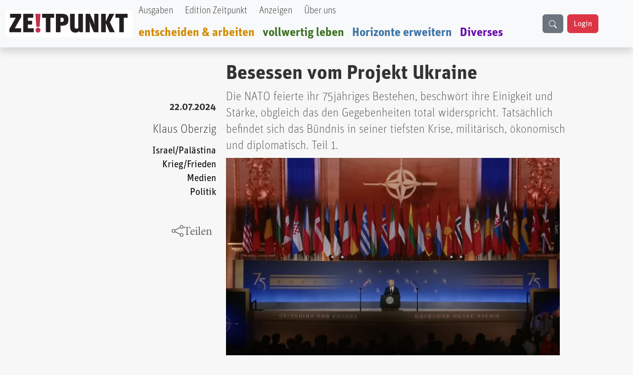

--- FILE ---
content_type: text/html; charset=UTF-8
request_url: https://zeitpunkt.ch/index.php/besessen-vom-projekt-ukraine
body_size: 14481
content:

<!DOCTYPE html>
<html lang="de" dir="ltr" prefix="og: https://ogp.me/ns#" class="h-100">
  <head>
    <meta charset="utf-8" />
<meta name="keywords" content="Zeitpunkt" />
<meta name="geo.region" content="ch-CH" />
<meta name="robots" content="index, max-image-preview:standard" />
<link rel="canonical" href="https://zeitpunkt.ch/index.php/besessen-vom-projekt-ukraine" />
<meta name="author" content="" />
<meta property="og:site_name" content="Zeitpunkt" />
<meta property="og:type" content="content" />
<meta property="og:url" content="https://zeitpunkt.ch/index.php/besessen-vom-projekt-ukraine" />
<meta property="og:title" content="Zeitpunkt.ch" />
<meta property="og:description" content="Die NATO feierte ihr 75jähriges Bestehen, beschwört ihre Einigkeit und Stärke, obgleich das den Gegebenheiten total widerspricht. Tatsächlich befindet sich das Bündnis in seiner tiefsten Krise, militärisch, ökonomisch und diplomatisch. Teil 1. | Der ZEITPUNKT ist unabhängig von Organisationen, Parteien und Gruppierungen und wird von freien Beiträgen der Leserinnen und Leser getragen. Ein Teil der Produktionskosten decken Inserentinnen und Inserenten." />
<meta property="og:image" content="https://zeitpunkt.ch/sites/default/files/2024-07/Bildschirmfoto%202024-07-21%20um%2021.33.53.png" />
<meta property="og:image:url" content="https://zeitpunkt.ch/sites/default/files/2024-07/Bildschirmfoto%202024-07-21%20um%2021.33.53.png" />
<meta property="og:image:type" content="image/png, image/jpeg" />
<meta property="og:image:alt" content="Zeitpunkt.ch Logo" />
<meta property="og:street_address" content="Werkhofstrasse 19" />
<meta property="og:locality" content="Solothurn" />
<meta property="og:postal_code" content="CH-4500" />
<meta property="og:country_name" content="Schweiz" />
<meta property="og:phone_number" content="0041 32 621 81 11" />
<meta property="og:fax_number" content="0041 32 621 81 10" />
<meta property="article:publisher" content="Zeitpunkt.ch" />
<meta property="article:section" content="node/" />
<meta name="dcterms.title" content="Besessen vom Projekt Ukraine" />
<meta name="dcterms.creator" content="Klaus Oberzig" />
<meta name="dcterms.description" content="Die NATO feierte ihr 75jähriges Bestehen, beschwört ihre Einigkeit und Stärke, obgleich das den Gegebenheiten total widerspricht. Tatsächlich befindet sich das Bündnis in seiner tiefsten Krise, militärisch, ökonomisch und diplomatisch. Teil 1." />
<meta property="fb:pages" content="https://www.facebook.com/ZeitpunktMagazin" />
<meta property="pin:description" content="Die NATO feierte ihr 75jähriges Bestehen, beschwört ihre Einigkeit und Stärke, obgleich das den Gegebenheiten total widerspricht. Tatsächlich befindet sich das Bündnis in seiner tiefsten Krise, militärisch, ökonomisch und diplomatisch. Teil 1. | Zeitpunkt.ch" />
<meta name="twitter:card" content="summary_large_image" />
<meta name="twitter:title" content="Besessen vom Projekt Ukraine" />
<meta name="twitter:description" content="Die NATO feierte ihr 75jähriges Bestehen, beschwört ihre Einigkeit und Stärke, obgleich das den Gegebenheiten total widerspricht. Tatsächlich befindet sich das Bündnis in seiner tiefsten Krise, militärisch, ökonomisch und diplomatisch. Teil 1." />
<meta name="twitter:image" content="https://zeitpunkt.ch/sites/default/files/2024-07/Bildschirmfoto%202024-07-21%20um%2021.33.53.png" />
<meta name="thumbnail" content="https://zeitpunkt.ch/sites/default/files/2024-07/Bildschirmfoto%202024-07-21%20um%2021.33.53.png" />
<meta name="Generator" content="Drupal 10 (https://www.drupal.org)" />
<meta name="MobileOptimized" content="width" />
<meta name="HandheldFriendly" content="true" />
<meta name="viewport" content="width=device-width, initial-scale=1.0" />

    <title>Besessen vom Projekt Ukraine | Zeitpunkt.ch</title>
    <link rel="stylesheet" media="all" href="/sites/default/files/css/css_o6FtmRyy1rQIaP9ebEqIgmAURMxRRHfypD9SazYa9F0.css?delta=0&amp;language=de&amp;theme=bootstrap5&amp;include=[base64]" />
<link rel="stylesheet" media="all" href="/sites/default/files/css/css_yzUxwA-GnjTfCcBgfsVUAI0REjMlU7j6Kiw4AmjkpcE.css?delta=1&amp;language=de&amp;theme=bootstrap5&amp;include=[base64]" />
<link rel="stylesheet" media="all" href="/sites/default/files/css/css__Wft0JazS1OWPtzlvtrpCn_3VKSSlBknhclN76ZcFRo.css?delta=2&amp;language=de&amp;theme=bootstrap5&amp;include=[base64]" />
<link rel="stylesheet" media="all" href="/webform/css/newsletter_bestellen/custom.css?t89405" />

    
  </head>
  <body class="path-node page-node-type-article   d-flex flex-column h-100">
        <div class="visually-hidden-focusable skip-link p-3 container">
      <a href="#main-content" class="p-2">
        Direkt zum Inhalt
      </a>
    </div>
    
      <div class="dialog-off-canvas-main-canvas d-flex flex-column h-100" data-off-canvas-main-canvas>
    

<header role="banner">
    <div class="region region-header">
    <div id="block-bootstrap5-navbar" class="block block-block-content block-block-contenta0314742-19c7-4d6e-8115-8a3168607298">
  
    
      
            <div class="clearfix text-formatted field field--name-body field--type-text-with-summary field--label-hidden field__item"><div class="navbar-spacing">&nbsp;</div><div class="fixed-top"><nav class="navbar navbar-expand-lg bg-body-tertiary shadow p-0" id="custom-navbar"><div class="container-fluid" style="max-width:1380px;"><!-- Logo --><div><a href="/"><img src="/sites/default/files/logo_2%20%281%29.png" alt="logo" width="256" height="56" loading="lazy"></a></div><!-- Mobile Suchfeld --><div class="mobile-search d-lg-none"><input class="form-control" type="text" name="combine" placeholder aria-label="Suche"></div><!-- Hamburger Button --><p><button class="navbar-toggler collapsed" type="button" data-bs-toggle="collapse" data-bs-target="#navbarTogglerHeader" aria-controls="navbarTogglerHeader" aria-expanded="false" aria-label="Toggle navigation">
                                                                                                                                                                                                <span class="navbar-toggler-icon"></span>
                                                                                                                                                                                            </button>&nbsp;<!-- Navigation Content --></p><div class="collapse navbar-collapse" id="navbarTogglerHeader"><div class="navbar-nav"><div class="nav-item"><a class="nav-link text-black UnitOT-Thin" href="/hefte">Ausgaben</a></div><div class="nav-item ms-lg-2"><a class="nav-link text-black UnitOT-Thin" href="/edition">Edition Zeitpunkt</a></div><div class="nav-item ms-lg-2"><a class="nav-link text-black UnitOT-Thin" href="/werbung">Anzeigen</a></div><div class="nav-item ms-lg-2"><a class="nav-link text-black UnitOT-Thin" href="/autoren">Über uns</a></div><div class="break">&nbsp;</div><div class="nav-item h4"><a class="nav-link UnitOT-Bold" style="color:#d18b00;" href="/entscheiden-arbeiten">entscheiden &amp; arbeiten</a></div><div class="nav-item h4"><a class="nav-link UnitOT-Bold" style="color:#3e7325;" href="/vollwertig-leben">vollwertig leben</a></div><div class="nav-item h4"><a class="nav-link UnitOT-Bold" style="color:#3d73a3;" href="/horizonte-erweitern">Horizonte erweitern</a></div><div class="nav-item h4"><a class="nav-link UnitOT-Bold" style="color:#6A0DAD;" href="/diverses">Diverses</a></div></div><!-- Desktop Suchbutton --><div class="d-none d-lg-flex"><div class="btn btn-secondary" id="search-button"><svg class="bi bi-search" width="16" height="16" fill="currentColor" viewBox="0 0 16 16"><path d="M11.742 10.344a6.5 6.5 0 1 0-1.397 1.398h-.001q.044.06.098.115l3.85 3.85a1 1 0 0 0 1.415-1.414l-3.85-3.85a1 1 0 0 0-.115-.1zM12 6.5a5.5 5.5 0 1 1-11 0 5.5 5.5 0 0 1 11 0" /></svg></div><!-- User Status --><div id="user-status-content"><!-- Wird durch JavaScript gefüllt -->&nbsp;</div></div></div><p><!-- Suchoverlay (nur Desktop) -->&nbsp;</p><div id="search-overlay"><form action="/search/content" method="get" role="search"><div class="input-group"><input class="form-control" id="searchInput" type="text" name="keys" placeholder="suche" aria-label="Suche" aria-describedby="button-addon2"> <button class="btn btn-outline-success" type="submit" id="button-addon2">
                                                                                                                                    <i class="bi bi-search fs-4"></i>
                                                                                                                                </button></div></form><p><span id="close-search">×</span></p></div></div></nav></div></div>
      
  </div>

  </div>


  
</header>

<main role="main">
  <a id="main-content" tabindex="-1"></a>
  
  
  

  <div class="container">
        <div class="row g-0">
            <div class="order-1 order-lg-2 col-12">
          <div class="region region-content">
    <div data-drupal-messages-fallback class="hidden"></div>
<div id="block-bootstrap5-content" class="block block-system block-system-main-block">
  
    
      
<article data-history-node-id="39480" class="node node--type-article node--promoted node--view-mode-full">

  
    

      <footer class="node__meta">
      <article class="profile">
  </article>

      <div class="node__submitted">
        Gespeichert von <span class="field field--name-uid field--type-entity-reference field--label-hidden"><span>cld</span></span>
 am <span class="UnitOT-Bold float-end clear-both mb-3 field field--name-created field--type-created field--label-above"><time datetime="2024-07-22T00:38:00+02:00" title="Montag, 22. Juli 2024 - 00:38" class="datetime">22.07.2024</time>
</span>
        
      </div>
    </footer>
  
  <div class="node__content">
    <section  class="layouts-dashboards-1 layouts-dashboards">
  <div class="drow">
        <div >
      <div class="block block-layout-builder block-field-blocknodearticlecreated">
  
    
      <span class="UnitOT-Bold float-end clear-both mb-3 field field--name-created field--type-created field--label-above"><time datetime="2024-07-22T00:38:00+02:00" title="Montag, 22. Juli 2024 - 00:38" class="datetime">22.07.2024</time>
</span>

  </div>
<div class="block block-layout-builder block-field-blocknodearticlefield-autor">
  
    
      
            <div class="UnitOT-Thin nolink float-end clear-both zeit-red mb-3 h4 field field--name-field-autor field--type-entity-reference field--label-hidden field__item"><a href="/index.php/taxonomy/term/2997" hreflang="de">Klaus Oberzig </a></div>
      
  </div>
<div class="block block-layout-builder block-field-blocknodearticlefield-tags">
  
    
      
      <div class="UnitOT nolink float-end clear-both field field--name-field-tags field--type-entity-reference field--label-hidden field__items">
              <div class="field__item"><a href="/index.php/taxonomy/term/2922" hreflang="de">Israel/Palästina</a></div>
              <div class="field__item"><a href="/index.php/taxonomy/term/2277" hreflang="de">Krieg/Frieden</a></div>
              <div class="field__item"><a href="/index.php/taxonomy/term/1135" hreflang="de">Medien</a></div>
              <div class="field__item"><a href="/index.php/taxonomy/term/1128" hreflang="de">Politik</a></div>
          </div>
  
  </div>
<div class="block block-layout-builder block-field-blocknodearticletitle">
  
    
      <span class="share-this-node-startseite h4 float-end clear-both mt-5 field field--name-title field--type-string field--label-above"><a href="/index.php/besessen-vom-projekt-ukraine" hreflang="de">Besessen vom Projekt Ukraine</a></span>

  </div>

    </div>
            <div >
      <div class="views-element-container block block-views block-views-blocksidebar-banner-rectangle-block-1">
  
    
      <div><div class="view view-sidebar-banner-rectangle view-id-sidebar_banner_rectangle view-display-id-block_1 js-view-dom-id-76e9ff98f1ce708c97abdd0abd1bac5558fd28fea5390b6973d1982100a14252">
  
    
      
      <div class="view-content">
          <div class="my-5 views-row">
            <div class="field field--name-field-image field--type-image field--label-hidden field__item">  <a href="/index.php/ad/track/ad_content/2f660cd7-317f-4339-8e0c-4a58dda25a56?parent_id=AD_TRACK_IMPRESSION_ID_PLACEHOLDER" rel="nofollow" target="_blank"><img src="/sites/default/files/ad/2025-11/Millimetterwellen-Initiative-Banner.jpg" width="510" height="724" alt="" loading="lazy" class="img-fluid" />
</a>
</div>
      </div>
    <div class="my-5 views-row">
            <div class="field field--name-field-image field--type-image field--label-hidden field__item">  <a href="/index.php/ad/track/ad_content/47cf7a5a-4914-4d14-8362-778ff00f5f0a?parent_id=AD_TRACK_IMPRESSION_ID_PLACEHOLDER" rel="nofollow" target="_blank"><img src="/sites/default/files/ad/2026-01/banner-button-JacquesZP.jpg" width="400" height="425" alt="button nous sommes Jacques" loading="lazy" class="img-fluid" />
</a>
</div>
      </div>

    </div>
  
          </div>
</div>

  </div>

    </div>
      </div>
    <div class="drow">
    <div >
      <div class="block block-layout-builder block-field-blocknodearticletitle">
  
    
      <span class="UnitOT-Bold text-block-75 h1 field field--name-title field--type-string field--label-hidden">Besessen vom Projekt Ukraine</span>

  </div>
<div class="block block-layout-builder block-field-blocknodearticlefield-lead">
  
    
      
            <div class="UnitOT-Thin fs-4 text-block-75 node-lead my-2 field field--name-field-lead field--type-string-long field--label-hidden field__item">Die NATO feierte ihr 75jähriges Bestehen, beschwört ihre Einigkeit und Stärke, obgleich das den Gegebenheiten total widerspricht. Tatsächlich befindet sich das Bündnis in seiner tiefsten Krise, militärisch, ökonomisch und diplomatisch. Teil 1.</div>
      
  </div>
<div class="block block-layout-builder block-field-blocknodearticlefield-image">
  
    
      
            <div class="text-block-75 field field--name-field-image field--type-image field--label-hidden field__item">  <img loading="lazy" src="/sites/default/files/2024-07/Bildschirmfoto%202024-07-21%20um%2021.33.53.png" width="1486" height="898" alt="" class="img-fluid" />

</div>
      
  </div>
<div class="block block-layout-builder block-field-blocknodearticlefield-bildautor">
  
    
      
            <div class="UnitOT h5 text-block-75 mb-5 bildunterschrift_z field field--name-field-bildautor field--type-string field--label-hidden field__item">Rede von US-Präsident Biden als Gastgeber des NATO-Treffens in Washington. Foto: Screenshot YouTube</div>
      
  </div>
<div class="block block-layout-builder block-field-blocknodearticlebody">
  
    
      
            <div class="node-content text-block-55 mt-2 fs-5 clearfix text-formatted field field--name-body field--type-text-with-summary field--label-hidden field__item"><p>Das Attentat auf Donald Trump am 13. Juli 2024 bestimmt noch immer die Schlagzeilen. Obwohl mit dem republikanischen Nominierungsparteitag inzwischen das nächste Grossereignis die Systemmedien beherrscht, inklusive der Nominierung Trumps zum Präsidentschaftskandidaten und J.D. Vance zum Vizepräsidentschaftskandidaten, wird das eine Weile so bleiben.&nbsp;</p>

<p><b>Für den republikanischen Präsidentschaftsbewerber&nbsp;</b>wird der Mordversuch wohl die sichere Wahl im November 2024 bedeuten, obwohl es noch nahezu vier Monate bis zur Wahl sind. Trump steht jetzt als Held da, aber wir sind keine Propheten und warten ab. Wahlen sind in der westlichen Welt recht oberflächliche und unbedeutende Ergebnisse. In der Regel ändern sich nur die Personen, aber nicht die Politik. Stellt sich also die Frage, welches sind die wichtigeren Ereignisse des letzten Monats jenseits des Mordversuchs, die in den Hintergrund gedrängt wurden oder es gar nicht auf die ihnen gebührenden vorderen Plätze geschafft haben. Oder die aus der Berichterstattung sowieso ausgegrenzt sind.</p>

<p><b>Gab es denn solche wichtigen Ereignisse?&nbsp;</b>Oh ja, es gab sie sehr wohl. Zum Einen feierte oder sagen wir besser, zelebrierte die NATO ihr 75-jähriges Bestehen. Zum anderen gab es die Jahrestagung der SCO, der Shanghai Cooperation Organisation. Die kennt man hierzulande noch kaum. Sie ist neben den BRICS der wichtigste Zusammenschluss der Länder jenseits der anglo-amerikanischen Welt.</p>

<p><b>Wir werden im zweiten Teil dieses Artikels&nbsp;</b>näher auf die SCO eingehen und warum wir sie für bedeutsam halten. Zuerst zum NATO-Jubiläum. Das Nordatlantische Bündnis feierte und beschwor seine Einigkeit und Stärke, obgleich das den tatsächlichen Gegebenheit nicht entspricht.&nbsp;</p>

<p><b>Das «Project Ukraine», also der Krieg der NATO gegen Russland,&nbsp;</b>steht nach wie vor im Mittelpunkt, wird mit weiteren Milliarden am Kochen gehalten und von der Biden-Administration mit einer Besessenheit verfolgt, die uns Deutschen bekannt vorkommen sollte.&nbsp;</p>

<p><b>Allerdings sollen die europäischen «Verbündeten»&nbsp;</b>den grösseren Teil der Kosten tragen. In diesem Feldzug sind die Russen wieder die Bösen, die vom guten Westen besiegt werden müssen. Wer sich auch nur Video-Ausschnitte (des NATO-Treffens) zugemutet hatte, dem fiel die enorme Aggressivität auf, die in allen Reden mitschwang.</p>

<p><b>Russland sei eine Bedrohung des Friedens,</b>&nbsp;und China,&nbsp;das mit Russland verbündet ist, müsse die Zusammenarbeit mit diesem Land sofort einstellen. Das wurde auch in der Abschlusserklärung des NATO-Gipfels explizit von China gefordert. Nicht mehr die wirtschaftliche Zusammenarbeit zum gegenseitigen Nutzen, sondern letztlich eine Unterwerfung Chinas wurde von der NATO als strategisches Ziel ausgegeben.&nbsp;</p>

<p><b>Zum ersten Mal wurde von Generalsekretär Jens Stoltenberg&nbsp;</b>erklärt, dass China eine Mitverantwortung für den Ukraine-Krieg trage, denn ohne China könne Russland den Krieg nicht führen. Dementsprechend wird China mit wirtschaftlichen Sanktionen bedroht, was selbstredend auch für die Europäer gilt, welche alle US-Massnahmen übernehmen müssen. Ein Wirtschaftskrieg mit China, den die NATO beschlossen hat, wird die wirtschaftlichen Probleme der europäischen Vasallen weiter anwachsen, ja explodieren lassen.</p>

<p><b>Nach 75 Jahre der NATO wurde jetzt deutlich formuliert,&nbsp;</b>dass sie in Zukunft eine globale Organisation werden müsse, die weltweit die Interessen des Hegemon, also der USA, vertritt. War das Bündnis in der Zeit des Kalten Krieges auf Europa und den Systemkonflikt fixiert, der den alten Kontinent spaltete – man könnte auch sagen, sie war geographisch beschränkt – so begann nach dem Zusammenbruch des Sozialismus eine neue Phase. Nämlich die NATO-Osterweiterung. Sie ging bis vor die Haustüre Moskaus und mündete in dem Versuch, Russland in einer militärischen Auseinandersetzung, die vom Stellvertreter Ukraine geführt wird, unter NATO-Kontrolle zu bringen.&nbsp;</p>

<p><b>Dies lässt sich als eine dritte Phase der NATO festmachen.&nbsp;</b>Die jetzt beschlossene Ausdehnung, gewissermassen eine vierte Phase, beschränkt sich nicht auf Asien und den indopazifischen Raum. Die NATO hat sich jetzt auch für Westasien und Afrika zuständig erklärt. Ein neues Kommando für diesen Raum soll in Jordanien entstehen.</p>

<p><b>Das, was in der Erklärung des Bündnisses formuliert wird,</b>&nbsp;ist eine Skizze des Unilateralismus, der US-Vorstellungen über ihre endgültige Weltherrschaft. Man könnte es auch als Blaupause für den Weg dahin verstehen. Die grossspurigen Absichten und Forderungen gegenüber dem «Rest der Welt» basieren auf der kriegerischen Philosophie, Amerika sei und bleibe «die einzige unverzichtbare Nation.»&nbsp;</p>

<p><b>Alle anderen Nationen und Staaten seien «verzichtbar»</b>&nbsp;und müssten sich den amerikanischen Ansprüchen unterwerfen. In meinem&nbsp;<a href="https://zeitpunkt.ch/den-weltfrieden-gefaehrdet-allein-der-hegemon">Text vom 5. Juli 2024&nbsp;</a>hatte ich mit diesem Satz Ex-Präsident Barack Obama zitiert, aber auch Joe Biden hat sich vielfach so geäussert. Es ist das Bild der neuen Weltordnung, von der die gegenwärtige Bundesaussenministerin Annalena Baerbock so begeistert schwärmt.&nbsp;</p>

<p><b>Allerdings steht diese Propaganda im krassen Gegensatz</b>&nbsp;zur aktuellen Lage des Bündnisses. Der Ukraine-Krieg ist verloren, Russland führt diesen strategisch als Abnutzungskrieg mit dem Ziel, den Westen und die NATO militärisch, vor allem aber auch ökonomisch und diplomatisch entscheidend zu schwächen.</p>

<p><b>Die westlichen Sanktionen haben Russland wirtschaftlich</b>&nbsp;eine Reihe gravierender Vorteile gebracht. Der Neoliberalismus, der von sich glaubt, ökonomisch richtig zu liegen, hat nur eine über 200 Jahre alte, verstaubte Wirtschafstheorie aus der Mottenkiste hervorgeholt. Mit ihr wollen seine Apologeten Kolonialismus und Imperialismus, also die Ausbeutung der Welt, wegtheoretisieren.</p>

<p><b>Was anfänglich als Erfolg von Privatisierung und Finanzwirtschaft&nbsp;</b>aussah, ist längst ins Gegenteil umgeschlagen. Zwar ignoriert von den Systemmedien und Bildungseinrichtungen des Westens, aber nicht ausserhalb der angloamerikanischen Welt. Hinter vorgehaltener Hand sprechen die ersten westlichen Politiker vom Schuss ins eigene Knie.&nbsp;</p>

<p><b>Der Ukrainekrieg und der Völkermord in Gaza</b>&nbsp;haben dem «Rest of the World» die Bedeutung einer multilateralen Weltordnung deutlicher denn je vor Augen geführt. Sie propagiert die Selbstbestimmung und ein friedliches Zusammenleben als Grundprinzip des Zusammenlebens und ist längst zum globalen Gegenentwurf von NATO und EU geworden.</p>

<p><b>Die NATO und ihre Führungsmacht USA wollen</b>&nbsp;nun auch noch China in die Knie zwingen. Diese Blindheit und der sie tragende ökonomische Unverstand haben die USA und die NATO in kurzer Zeit in eine weltweite Isolation geführt. Ihr kriegerisches Credo stösst auf Ablehnung und Abscheu. Es entspricht nicht den Interessen und Wünschen der Völker.&nbsp;</p>

<p><b>Aber die NATO und der Hegemon wollen das</b>&nbsp;nicht zur Kenntnis nehmen. Sie halten am Project Ukraine und an der Unterstützung des Zionismus in Israel als Stellvertreter fest. Und sie glauben nicht, dass sie mit der wachsenden De-Dollarisierung ökonomisch längst im Abseits stehen. Nicht nur in Deutschland macht sich eine Deindustrialisierung breit, sie hat das gesamte christliche Abendland, um es einmal so zu formulieren, erfasst. Und sie wird von den USA und deren Statthaltern in EU und NATO weiter angefacht. Aber es knistert im NATO-Gebälk.</p>

<p><b>Die Absichtserklärung der NATO wurde zwar</b>&nbsp;von allen Mitgliedern unterschrieben, aber beileibe nicht alle schienen begeistert zu sein. Von Victor Orbán und dem Slowaken Robert Fitzow war das bekannt. Auch dass die Türkei, der einzige NATO-Staat mit einer grossen und kampfstarken Armee, sich vom Bündnis abwendet, ist offensichtlich. Ihre strategischen Präferenzen liegen längst bei BRICS und SCO und einer Annäherung an Syrien und die arabische Welt.</p>

<p><b>So war denn die zelebrierte Einigkeit der NATO&nbsp;</b>nichts als ein grosser Bluff. Die Stimmung unter den Vertretern der 32 Mitgliedsstaaten verglich ein westlicher Beobachter anfänglich mit der einer Beerdigung, um dann gegen Ende der Veranstaltung davon zu sprechen, sie sei in einen Zirkus übergegangen.</p>

<hr>
<p><em>So weit der Teil 1<br>
Der 2. Teil, der sich mit der Shanghai Cooperation Organisation (SCO) befasst, folgt demnächst.</em></p>

<hr>
<p><strong>Quellen und Verweise:</strong><br>
<a href="https://www.theamericanconservative.com/the-missed-opportunity-for-peace-at-natos-washington-summit/" target="_blank">Rand Paul, in The American Conservativ, 16. Juli 2024</a>, The Missed Opportunity for Peace at NATO’s Washington Summit, The Biden administration is committed to continuing ist errors in Ukraine<br>
<a href="https://www.zeit.de/politik/ausland/2024-07/nato-gipfel-ukraine-substanzielles-paket-jens-stoltenberg" target="_blank">Die Zeit, 10. Juli 2024,</a>&nbsp;Stoltenberg kündigt NATO-Kommando für Sicherung der Ukrainehilfen an<br>
<a href="https://www.nato.int/cps/en/natohq/official_texts_227678.htm" target="_blank">NATO, 10. Juli 2024</a>, Washington Summit Declaration</p>

<p>The post&nbsp;<a href="https://scienzz.de/besessen-vom-project-ukraine">Besessen vom Projekt Ukraine</a>&nbsp;first appeared on&nbsp;<a href="https://scienzz.de/">scienzz neo</a>.</p>
</div>
      
  </div>
<div class="block block-layout-builder block-field-blocknodearticlefield-verlinkung">
  
    
      
      <div class="my-5 field field--name-field-verlinkung field--type-link field--label-hidden field__items">
              <div class="field__item"><a href="https://scienzz.de/besessen-vom-project-ukraine">Der Beitrag erschien zuerst auf dem Blog des Autors: https://scienzz.de - danke…</a></div>
          </div>
  
  </div>
<div class="views-element-container block block-views block-views-blockbillboard-2-block-1">
  
    
      <div><div class="view view-billboard-2 view-id-billboard_2 view-display-id-block_1 js-view-dom-id-ef0d64f09b56f4e34e46f4cb0edc69cacce74acfe3814dfff108fc93a8d1252b">
  
    
      
      <div class="view-content">
      
<div id="views-bootstrap-billboard-2-block-1" class="carousel slide"  data-bs-ride="carousel"
     data-bs-interval="5000" data-bs-pause="false"
     data-wrap="">

    
    <div class="carousel-inner">
                                <div  class="carousel-item active">
          <div class="row">
                  <div class="col-md-12 position-relative">
                  
            <div class="field field--name-field-image field--type-image field--label-hidden field__item">  <a href="/index.php/ad/track/ad_content/067ea404-b0fc-431f-8097-3ec2782b12de?parent_id=AD_TRACK_IMPRESSION_ID_PLACEHOLDER" rel="nofollow" target="_blank"><img src="/sites/default/files/ad/2025-03/Banner-979x200-bene-ZP.jpg" width="979" height="200" alt="" loading="lazy" class="img-fluid" />
</a>
</div>
      
              </div>
                      </div>
        </div>
                                      <div  class="carousel-item">
          <div class="row">
                  <div class="col-md-12 position-relative">
                  
            <div class="field field--name-field-image field--type-image field--label-hidden field__item">  <a href="/index.php/ad/track/ad_content/5ef29ec9-ccb5-4ac8-8a83-1183afcb55bc?parent_id=AD_TRACK_IMPRESSION_ID_PLACEHOLDER" rel="nofollow" target="_blank"><img src="/sites/default/files/ad/2025-01/Gegenkraft%20979x200indd.jpg" width="979" height="200" alt="" loading="lazy" class="img-fluid" />
</a>
</div>
      
              </div>
                      </div>
        </div>
                                      <div  class="carousel-item">
          <div class="row">
                  <div class="col-md-12 position-relative">
                  
            <div class="field field--name-field-image field--type-image field--label-hidden field__item">  <a href="/index.php/ad/track/ad_content/5ffc8920-0660-4485-910e-680e21ea08f9?parent_id=AD_TRACK_IMPRESSION_ID_PLACEHOLDER" rel="nofollow" target="_blank"><img src="/sites/default/files/ad/2025-01/TN%20979x200indd.jpg" width="979" height="200" alt="" loading="lazy" class="img-fluid" />
</a>
</div>
      
              </div>
                      </div>
        </div>
            </div>
    </div>

    </div>
  
          </div>
</div>

  </div>
<div class="block block-layout-builder block-field-blocknodearticlecomment">
  
    
      <section class="my-5 field field--name-comment field--type-comment field--label-above comment-wrapper">
  
  

  
</section>

  </div>
<div class="block block-webform block-webform-block">
  
      <h2>Newsletter bestellen</h2>
    
      <span id="webform-submission-newsletter-bestellen-node-39480-form-ajax-content"></span><div id="webform-submission-newsletter-bestellen-node-39480-form-ajax" class="webform-ajax-form-wrapper" data-effect="fade" data-progress-type="throbber"><form class="webform-submission-form webform-submission-add-form webform-submission-newsletter-bestellen-form webform-submission-newsletter-bestellen-add-form webform-submission-newsletter-bestellen-node-39480-form webform-submission-newsletter-bestellen-node-39480-add-form js-webform-unsaved js-webform-submit-once js-webform-details-toggle webform-details-toggle" data-drupal-selector="webform-submission-newsletter-bestellen-node-39480-add-form" action="/index.php/besessen-vom-projekt-ukraine" method="post" id="webform-submission-newsletter-bestellen-node-39480-add-form" accept-charset="UTF-8">
  
  <div id="edit-processed-text-bild-rabe" class="js-form-item form-item js-form-type-processed-text form-type-processed-text js-form-item- form-item- form-no-label">
        <div class="webform-flex webform-flex--3" style="-webkit-text-stroke-width:0px;color:rgb(0, 0, 0);font-family:&quot;Times New Roman&quot;;font-size:medium;font-style:normal;font-variant-caps:normal;font-variant-ligatures:normal;font-weight:400;letter-spacing:normal;orphans:2;text-align:start;text-decoration-color:initial;text-decoration-style:initial;text-decoration-thickness:initial;text-indent:0px;text-transform:none;white-space:normal;widows:2;word-spacing:0px;"><img class="img-fluid align-center" src="/sites/default/files/inline-images/Bildschirmfoto%20vom%202025-01-14%2012-39-06.png" data-entity-uuid="3f05483e-3d94-466e-9ebc-125d3aa11fcc" data-entity-type="file" width="900" height="259" loading="lazy"></div><div class="webform-flex webform-flex--2" style="-webkit-text-stroke-width:0px;color:rgb(0, 0, 0);font-family:&quot;Times New Roman&quot;;font-size:medium;font-style:normal;font-variant-caps:normal;font-variant-ligatures:normal;font-weight:400;letter-spacing:normal;orphans:2;text-align:start;text-decoration-color:initial;text-decoration-style:initial;text-decoration-thickness:initial;text-indent:0px;text-transform:none;white-space:normal;widows:2;word-spacing:0px;"><div class="webform-flex--container">&nbsp;</div></div>
        </div>
<div class="js-form-item form-item js-form-type-email form-type-email js-form-item-email form-item-email">
      <label for="edit-email" class="js-form-required form-required">email</label>
        
  <input class="h2 form-email required form-control" data-drupal-selector="edit-email" data-msg-required="Das email Feld ist erforderlich." data-msg-email="email enthält keine gültige E-Mail-Adresse." data-msg-maxlength="Das Feld email hat eine maximale Länge von 254." type="email" id="edit-email" name="email" value="" size="60" maxlength="254" placeholder="Ihre E-Mail" required="required" aria-required="true" />


        </div>
<div data-drupal-selector="edit-actions" class="form-actions webform-actions js-form-wrapper form-wrapper" id="edit-actions">
  <input class="webform-button--submit btn btn-danger btn-lg button button--primary js-form-submit form-submit" data-drupal-selector="edit-actions-submit" data-disable-refocus="true" type="submit" id="edit-actions-submit" name="op" value="Newsletter bestellen" />


</div>

  <input autocomplete="off" data-drupal-selector="form-usp2j-9luzxkmmsc1an7s3jzsdhqzixhaeaje61rrxc" type="hidden" name="form_build_id" value="form-usP2J_9LuZxkMMsC1aN7S3JZSdHqZIxHAEAJe61RRxc" />


  <input data-drupal-selector="edit-webform-submission-newsletter-bestellen-node-39480-add-form" type="hidden" name="form_id" value="webform_submission_newsletter_bestellen_node_39480_add_form" />

<div class="url-textfield js-form-wrapper form-wrapper" style="display: none !important;"><div class="js-form-item form-item js-form-type-textfield form-type-textfield js-form-item-url form-item-url">
      <label for="edit-url">Bitte dieses Feld leer lassen</label>
        
  <input autocomplete="off" data-drupal-selector="edit-url" data-msg-maxlength="Das Feld Bitte dieses Feld leer lassen hat eine maximale Länge von 128." type="text" id="edit-url" name="url" value="" size="20" maxlength="128" class="form-text form-control" />


        </div>
</div>


  
</form>
</div>
  </div>
<div class="views-element-container block block-views block-views-blockbillboard-3-block-1">
  
    
      <div><div class="view view-billboard-3 view-id-billboard_3 view-display-id-block_1 js-view-dom-id-276242376ea8f1be694db1e77fbbffaa218b4740c2897dc24e20448c87c05247">
  
    
      
      <div class="view-content">
      
<div id="views-bootstrap-billboard-3-block-1" class="carousel slide"  data-bs-ride="carousel"
     data-bs-interval="5000" data-bs-pause="false"
     data-wrap="1">

    
    <div class="carousel-inner">
                                <div  class="carousel-item active">
          <div class="row">
                  <div class="col-md-12 position-relative">
                  
            <div class="field field--name-field-image field--type-image field--label-hidden field__item">  <a href="/index.php/ad/track/ad_content/3fbc9d7d-42f9-4dfb-ab50-50fe880aeef8?parent_id=AD_TRACK_IMPRESSION_ID_PLACEHOLDER" rel="nofollow" target="_blank"><img src="/sites/default/files/ad/2025-10/TTV-979x200_0.gif" width="988" height="200" alt="" loading="lazy" class="img-fluid" />
</a>
</div>
      
              </div>
                      </div>
        </div>
                                      <div  class="carousel-item">
          <div class="row">
                  <div class="col-md-12 position-relative">
                  
            <div class="field field--name-field-image field--type-image field--label-hidden field__item">  <a href="/index.php/ad/track/ad_content/120a0e87-92af-40e0-acb1-0a084e9e2fdf?parent_id=AD_TRACK_IMPRESSION_ID_PLACEHOLDER" rel="nofollow" target="_blank"><img src="/sites/default/files/ad/2025-10/ZP-182-R-Banner-979x200indd.jpg" width="1000" height="204" alt="" loading="lazy" class="img-fluid" />
</a>
</div>
      
              </div>
                      </div>
        </div>
            </div>
    </div>

    </div>
  
          </div>
</div>

  </div>
<div class="block block-layout-builder block-extra-field-blocknodearticlelinks">
  
    
        <div class="node__links">
    <ul class="links inline"><li><a href="/index.php/user/login?destination=/index.php/besessen-vom-projekt-ukraine%23comment-form">Anmelden</a> oder <a href="/index.php/user/register?destination=/index.php/besessen-vom-projekt-ukraine%23comment-form">Registrieren</a>, um Kommentare verfassen zu können</li></ul>  </div>

  </div>

    </div>
  </div>
  </section>

  </div>

</article>

  </div>

  </div>

      </div>
          </div>
  </div>

</main>

<footer role="contentinfo" class="mt-auto   footer-dark text-light bg-secondary">
  <div class="container">
      <div class="region region-footer">
    <div id="block-bootstrap5-footerblock" class="block block-block-content block-block-contenta4f82fa9-1342-41b6-8641-0cf64428de39">
  
    
      
            <div class="clearfix text-formatted field field--name-body field--type-text-with-summary field--label-hidden field__item"><!-- Footer Block --><footer class="font-unit text-center p-3 border border-light-subtle rounded-3"><!-- Grid container --><div class="container p-4"><img src="/sites/default/files/logo_2%20%281%29.png" alt="logo" width="256" height="56" loading="lazy"></div><hr><p>&nbsp;</p><p class="shadow-sm">&nbsp;<strong>ZE</strong><strong class="text-danger">!</strong><strong>TPUNKT</strong>, Werkhofstrasse 19, CH-4500 Solothurn &nbsp;| &nbsp;<em><i class="bi bi-telephone-fill">&nbsp;</i></em>Telefon: +41 032 621 81 11 &nbsp;| &nbsp;social media: &nbsp; &nbsp;&nbsp;<a class="text-dark" href="https://t.me/Zeitpunkt1"><em><i class="bi bi-telegram">&nbsp;</i></em></a>&nbsp; &nbsp;&nbsp;<a class="text-dark" href="https://www.youtube.com/@zeitpunkt2913"><em><i class="bi bi-youtube">&nbsp; &nbsp;&nbsp;</i></em></a>&nbsp;<a class="text-dark" href="https://www.facebook.com/ZeitpunktMagazin/"><em><i class="bi bi-facebook">&nbsp; &nbsp;&nbsp;</i></em></a> &nbsp;</p><p><strong>Spenden in Schweizer Franken&nbsp;: &nbsp;</strong><span>IBAN: &nbsp;CH08 0900 0000 4500 1006 5 &nbsp;| &nbsp;BIC: &nbsp;POFICHBEXXX</span><br><span><strong>Spenden in Euro&nbsp;</strong></span><em><i class="bi bi-currency-euro"> </i></em><span>: &nbsp;Postbank Stuttgart &nbsp;| &nbsp;IBAN: &nbsp;DE67 6001 0070 0342 0347 06 &nbsp;| &nbsp;BIC: &nbsp;PBNKDEFF</span></p></footer></div>
      
  </div>

  </div>

  </div>
</footer>

  </div>

    
    <script type="application/json" data-drupal-selector="drupal-settings-json">{"path":{"baseUrl":"\/index.php\/","pathPrefix":"","currentPath":"node\/39480","currentPathIsAdmin":false,"isFront":false,"currentLanguage":"de"},"pluralDelimiter":"\u0003","suppressDeprecationErrors":true,"ajaxPageState":{"libraries":"[base64]","theme":"bootstrap5","theme_token":null},"ajaxTrustedUrl":{"form_action_p_pvdeGsVG5zNF_XLGPTvYSKCf43t8qZYSwcfZl2uzM":true,"\/index.php\/besessen-vom-projekt-ukraine?ajax_form=1":true},"clientside_validation_jquery":{"validate_all_ajax_forms":2,"force_validate_on_blur":false,"force_html5_validation":false,"messages":{"required":"Diese Feld ist erforderlich.","remote":"Bitte korrigieren Sie dieses Feld.","email":"Bitte geben Sie eine g\u00fcltige E-Mail-Adresse ein.","url":"Bitte eine g\u00fcltige URL eingeben","date":"Bitte geben Sie ein g\u00fcltiges Datum ein.","dateISO":"Bitte geben Sie ein g\u00fcltiges Datum ein (ISO).","number":"Bitte geben Sie eine g\u00fcltige Nummer ein.","digits":"Bitte geben Sie nur Ziffern ein.","equalTo":"Bitte geben Sie denselben Wert erneut ein.","maxlength":"Bitte geben Sie nicht mehr als {0} Zeichen ein.","minlength":"Bitte geben Sie mindestens {0} Zeichen ein.","rangelength":"Bitte geben Sie einen Wert mit einer L\u00e4nge zwischen {0} und {1} Zeichen ein.","range":"Bitte geben Sie einen Wert zwischen {0} und {1} ein.","max":"Bitte geben Sie einen Wert kleiner oder gleich {0} ein.","min":"Bitte geben Sie einen Wert gr\u00f6\u00dfer oder gleich {0} ein.","step":"Bitte geben Sie ein Vielfaches von {0} ein."}},"highlight":{"area":"body","class":"highlight","color":"yellow","textColor":"black","wordsonly":1,"patterns":"","referrerPatterns":"^https?:\\\/\\\/www\\.google\\.com.+[\u0026?]q=([^\u0026]+).*$\r\n^https?:\\\/\\\/www\\.google\\.co\\.uk.+[\u0026?]q=([^\u0026]+).*$\r\n^https?:\\\/\\\/search\\.yahoo\\.com.+[\u0026?]p=([^\u0026]+).*$\r\n^https?:\\\/\\\/search\\.yahoo\\.co\\.uk.+[\u0026?]p=([^\u0026]+).*$\r\n^https?:\\\/\\\/www\\.bing\\.com.+[\u0026?]q=([^\u0026]+).*$","stopwords":"a, about, above, above, across, after, afterwards, again, against, all, almost, alone, along, already, also, although, always, am, among, amongst, amoungst, amount, an, and, another, any, anyhow, anyone, anything, anyway, anywhere, are, around, as, at, back, be, became, because, become, becomes, becoming, been, before, beforehand, behind, being, below, beside, besides, between, beyond, bill, both, bottom, but, by, call, can, cannot, cant, co, con, could, couldnt, cry, de, describe, detail, do, done, down, due, during, each, eg, eight, either, eleven, else, elsewhere, empty, enough, etc, even, ever, every, everyone, everything, everywhere, except, few, fifteen, fify, fill, find, fire, first, five, for, former, formerly, forty, found, four, from, front, full, further, get, give, go, had, has, hasnt, have, he, hence, her, here, hereafter, hereby, herein, hereupon, hers, herself, him, himself, his, how, however, hundred, ie, if, in, inc, indeed, interest, into, is, it, its, itself, keep, last, latter, latterly, least, less, ltd, made, many, may, me, meanwhile, might, mill, mine, more, moreover, most, mostly, move, much, must, my, myself, name, namely, neither, never, nevertheless, next, nine, no, nobody, none, noone, nor, not, nothing, now, nowhere, of, off, often, on, once, one, only, onto, or, other, others, otherwise, our, ours, ourselves, out, over, own, part, per, perhaps, please, put, rather, re, same, see, seem, seemed, seeming, seems, serious, several, she, should, show, side, since, sincere, six, sixty, so, some, somehow, someone, something, sometime, sometimes, somewhere, still, such, system, take, ten, than, that, the, their, them, themselves, then, thence, there, thereafter, thereby, therefore, therein, thereupon, these, they, thickv, thin, third, this, those, though, three, through, throughout, thru, thus, to, together, too, top, toward, towards, twelve, twenty, two, un, under, until, up, upon, us, very, via, was, we, well, were, what, whatever, when, whence, whenever, where, whereafter, whereas, whereby, wherein, whereupon, wherever, whether, which, while, whither, who, whoever, whole, whom, whose, why, will, with, within, without, would, yet, you, your, yours, yourself, yourselves, the"},"ajax":{"edit-actions-submit":{"callback":"::submitAjaxForm","event":"click","effect":"fade","speed":500,"progress":{"type":"throbber","message":""},"disable-refocus":true,"url":"\/index.php\/besessen-vom-projekt-ukraine?ajax_form=1","httpMethod":"POST","dialogType":"ajax","submit":{"_triggering_element_name":"op","_triggering_element_value":"Newsletter bestellen"}}},"ckeditor5Premium":{"isMediaInstalled":true},"user":{"uid":0,"permissionsHash":"e5a3898f085cceb7ab67fb81b982d5bfdfbf5b9bc9b04a2327f5ceab99aaf22c"}}</script>
<script src="/sites/default/files/js/js_qoP0OZ3tJlp-poFG5InkbhAwZ51bLvphYFBQm9It2ts.js?scope=footer&amp;delta=0&amp;language=de&amp;theme=bootstrap5&amp;include=[base64]"></script>

  <script defer src="https://static.cloudflareinsights.com/beacon.min.js/vcd15cbe7772f49c399c6a5babf22c1241717689176015" integrity="sha512-ZpsOmlRQV6y907TI0dKBHq9Md29nnaEIPlkf84rnaERnq6zvWvPUqr2ft8M1aS28oN72PdrCzSjY4U6VaAw1EQ==" data-cf-beacon='{"version":"2024.11.0","token":"9a25b2c9ce6745f38ccaa2fb6e6b9706","r":1,"server_timing":{"name":{"cfCacheStatus":true,"cfEdge":true,"cfExtPri":true,"cfL4":true,"cfOrigin":true,"cfSpeedBrain":true},"location_startswith":null}}' crossorigin="anonymous"></script>
</body>
</html>
